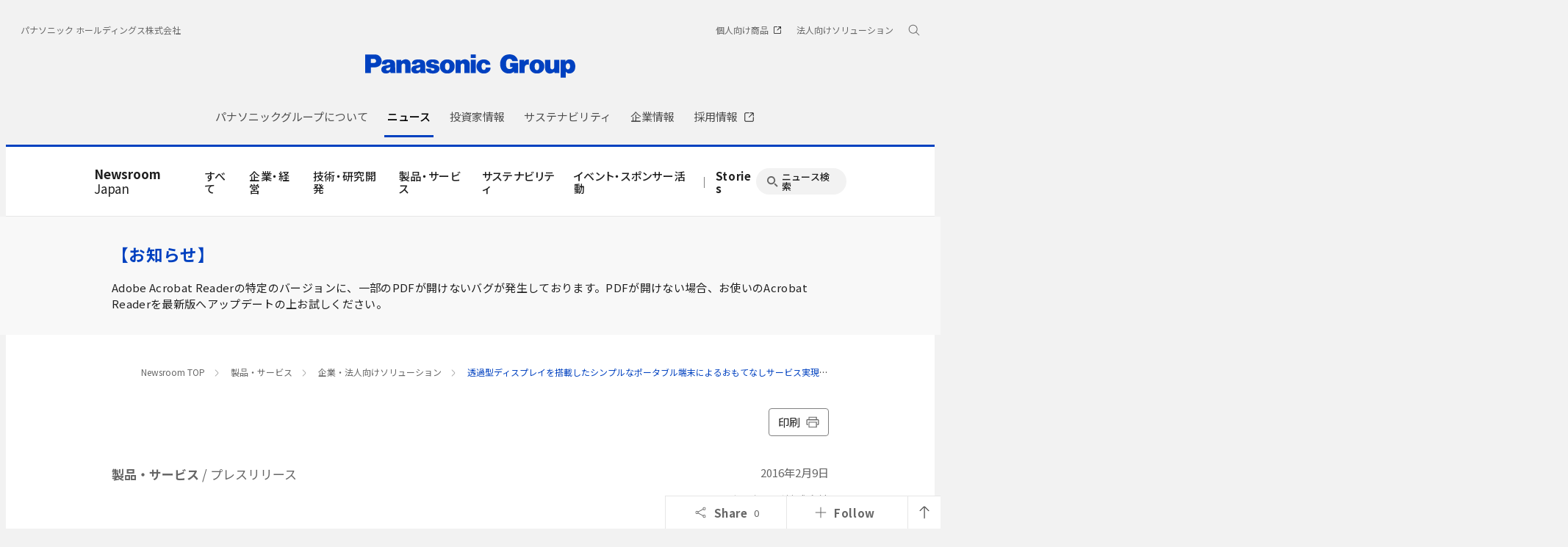

--- FILE ---
content_type: text/html; charset=UTF-8
request_url: https://news.panasonic.com/jp/press/jn160209-2
body_size: 17939
content:
<!DOCTYPE html>
<html lang="ja">
  <!--  [if lt IE 7 ]><html lang="en" class="no-js ie6"><![endif]   -->
  <!--  [if IE 7 ]><html lang="en" class="no-js ie7"><![endif]  -->
  <!--  [if IE 8 ]><html lang="en" class="no-js ie8"><![endif]  -->
  <!--  [if IE 9 ]><html lang="en" class="no-js ie9"><![endif]  -->
  <!-- Build Version: 0.1.86 -->
  <head>
    <meta http-equiv="content-type" content="text/html; charset=UTF-8">
    <meta http-equiv="X-UA-Compatible" content="IE=edge">
    <meta name="viewport" content="width=device-width, initial-scale=1.0">
    <title>透過型ディスプレイを搭載したシンプルなポータブル端末によるおもてなしサービス実現に向けた技術検証に着手 | 企業・法人向けソリューション | 製品・サービス | プレスリリース | Panasonic Newsroom Japan : パナソニック ニュースルーム ジャパン</title>
    <meta name="description" content="日本電信電話株式会社とパナソニック株式会社は、ＮＴＴが開発したデバイス機能仮想化技術と、パナソニックが試作した透過型ディスプレイを搭載したシンプルなポータブル端末を活用し、直感的な操作で情報取得可能な、おもてなしサービスの実現に向けた技術検証に着手いたしました。">
    <meta name="copyright" content="(C) Panasonic Corporation 2015">
    <meta name="google-site-verification" content="Sww5ucsSvVqybr2q1h5v9DBt3NIU668ScVIm02dSmvk">

    <meta name="twitter:card" content="summary">
    <meta name="twitter:site" content="@panasonic">
    <meta property="og:site_name" content="Panasonic Newsroom Japan : パナソニック ニュースルーム ジャパン">
    <meta property="og:url" content="https://news.panasonic.com/jp/press/jn160209-2">
    <meta property="og:type" content="article">
    <meta property="og:title" content="透過型ディスプレイを搭載したシンプルなポータブル端末によるおもてなしサービス実現に向けた技術検証に着手 | 企業・法人向けソリューション | 製品・サービス | プレスリリース">
    <meta property="og:description" content="日本電信電話株式会社とパナソニック株式会社は、ＮＴＴが開発したデバイス機能仮想化技術と、パナソニックが試作した透過型ディスプレイを搭載したシンプルなポータブル端末を活用し、直感的な操作で情報取得可能な、おもてなしサービスの実現に向けた技術検証に着手いたしました。">
    <meta property="og:image" content="https://news.panasonic.com/pnr/common/img/ogp_press.png">

    <link rel="canonical" href="https://news.panasonic.com/jp/press/jn160209-2">

    <link rel="preconnect" href="https://fonts.googleapis.com">
    <link rel="preconnect" href="https://fonts.gstatic.com" crossorigin>
    <link href="https://fonts.googleapis.com/css2?family=Noto+Sans+JP:wght@100;300;400;500;700&display=swap" rel="stylesheet">
    <link href="/etc/designs/panasonic/holdings/css/site.css" rel="stylesheet">
    <link href="/asset/style/main.bundle.css" rel="stylesheet">
    <script type="text/javascript">
      //<![CDATA[
      if (navigator.userAgent.indexOf('iPhone') != -1 || (navigator.userAgent.indexOf('Android') != -1 && navigator.userAgent.indexOf('Mobile') != -1) || navigator.userAgent.indexOf('iPod') != -1) {
      } else {
        document.write('<meta name="viewport" content="width=980" />')
      }
      //]]>
    </script>
    <script type="text/javascript" src="/etc/designs/panasonic/common-clientlibs/js/modernizr.js"></script>
    <script type="text/javascript" src="/etc/designs/panasonic/common-clientlibs/js/jquery.js"></script>
    <script type="text/javascript" src="/etc/designs/panasonic/common-clientlibs/js/jquery-ui.js"></script>
    <script type="text/javascript" src="/etc/designs/panasonic/common-clientlibs/js/jquery.scrollTo.js"></script>
    <script type="text/javascript" src="/etc/designs/panasonic/common-clientlibs/js/jquery-mousewheel.js"></script>
    <script type="text/javascript" src="/etc/designs/panasonic/common-clientlibs/js/jquery.jscrollpane.min.js"></script>
    <script type="text/javascript" src="/etc/designs/panasonic/common-clientlibs/js/intersection-observer.js"></script>
    <script type="text/javascript" src="/etc/designs/panasonic/common-libs.js"></script>
    <script src="/etc/designs/panasonic/holdings/js/holdings-header-footer.js"></script>
    <script type="text/javascript" src="/etc/designs/panasonic/basicpage-libs.lmtd.js"></script>

    <!--[if lte IE 9
      ]><script src="/etc/designs/panasonic/common-clientlibs/js/html5.js" type="text/javascript"></script>
      <link rel="stylesheet" href="/etc/designs/panasonic/common-clientlibs/css/ie.css" />
      <link rel="stylesheet" href="/etc/designs/panasonic/common-clientlibs/css/ie9.css" />
    <![endif]-->
    <!--[if lt IE 9]><![endif]-->
    <!--[if lte IE 8]>
      <script src="/etc/designs/panasonic/common-clientlibs/js/selectivizr.js"></script>
      <link rel="stylesheet" href="/etc/designs/panasonic/common-clientlibs/css/gray.scale.css" />
    <![endif]-->

    <link rel="icon" href="/resources/images/favicon_blue.ico" type="image/x-icon">
    <link rel="shortcut icon" href="/resources/images/favicon_blue.ico" type="image/x-icon">
    <link rel="shortcut icon" href="/resources/images/favicon_blue.ico" type="image/vnd.microsoft.icon">
<link href="/asset/style/print.bundle.css" rel="stylesheet" media="print">
  <script type="application/ld+json">
{
    "@context": "https://schema.org",
    "@type": "Article",
    "headline": "透過型ディスプレイを搭載したシンプルなポータブル端末によるおもてなしサービス実現に向けた技術検証に着手",
    "description": "日本電信電話株式会社とパナソニック株式会社は、ＮＴＴが開発したデバイス機能仮想化技術と、パナソニックが試作した透過型ディスプレイを搭載したシンプルなポータブル端末を活用し、直感的な操作で情報取得可能な、おもてなしサービスの実現に向けた技術検証に着手いたしました。",
    "image": "https://news.panasonic.com/pnr/common/img/ogp_press.png",
    "datePublished": "2016-02-09T00:00:00+09:00",
    "dateModified": "2016-02-09T00:00:00+09:00",
    "author": {
        "@type": "Organization",
        "name": "パナソニック ホールディングス株式会社",
        "url": "https://news.panasonic.com/jp/"
    },
    "publisher": {
        "@type": "Organization",
        "name": "パナソニック ホールディングス株式会社",
        "logo": {
            "@type": "ImageObject",
            "url": "https://news.panasonic.com/etc/designs/panasonic/holdings/images/holdings-plogo-blue.svg"
        }
    }
}
  </script>
<link rel="stylesheet" href="/asset/style/legacy.press.bundle.css" type="text/css">
<script type="text/javascript" src="/asset/script/legacy.press.bundle.js"></script>
</head>
<body data-page-id="JP-02-01" data-socialmedia-id="8814" data-socialmedia-type="share">
<!-- Google Tag Manager --><noscript><iframe src="//www.googletagmanager.com/ns.html?id=GTM-ML4R47" height="0" width="0" style="display:none;visibility:hidden"></iframe></noscript><script>(function(w,d,s,l,i){w[l]=w[l]||[];w[l].push({'gtm.start':new Date().getTime(),event:'gtm.js'});var f=d.getElementsByTagName(s)[0],j=d.createElement(s),dl=l!='dataLayer'?'&l='+l:'';j.async=true;j.src='//www.googletagmanager.com/gtm.js?id='+i+dl;f.parentNode.insertBefore(j,f);})(window,document,'script','dataLayer','GTM-ML4R47');</script><!-- End Google Tag Manager -->

<!-- Google tag (gtag.js) -->
<script async src="https://www.googletagmanager.com/gtag/js?id=AW-10998056922"></script>
<script>
  window.dataLayer = window.dataLayer || [];
  function gtag(){dataLayer.push(arguments);}
  gtag('js', new Date());
  gtag('config', 'AW-10998056922');
</script>

<div id="page">
<div class="root container responsivegrid">
  <div class="cmp-container">
    <header class="experiencefragment aem-GridColumn aem-GridColumn--default--12">
      <div class="cmp-experiencefragment cmp-experiencefragment--header">
        <div class="cmp-container">
          <div class="header">
            <div class="cmp-header">
              <div class="holdings-header">
                <div class="holdings-header__fixarea__wrapper">
                  <div class="holdings-header__fixarea">
                    <div class="holdings-header__main">
                      <div class="holdings-header__main__in">
                        <div class="holdings-header__brand">
                          <div class="brandlogo">
                            <a href="https://holdings.panasonic/jp/"><img src="/resources/images/holdings-plogo-blue.svg" width="183" height="80" alt="Panasonic Group" /><img src="/resources/images/holdings-plogo-blue-horizontal.svg" width="105" height="46" class="style-horizontal" alt="Panasonic Group" /></a>
                          </div>
                        </div>
                        <div class="holdings-header__company"><a href="https://holdings.panasonic/jp/" class="name">パナソニック ホールディングス株式会社</a></div>
                        <nav class="holdings-header__nav pulldown" role="navigation" aria-label="メインメニュー">
                          <button class="holdings-header__nav__tglbtn"><img src="/resources/images/holdings-icn-menu.svg" alt="メニュー" class="open" /><img src="/resources/images/holdings-icn-close.svg" alt="メニュー" class="close" /></button>
                          <div class="holdings-header__nav__panel">
                            <div class="holdings-header__company inpanel"><a href="https://holdings.panasonic/jp/" class="name">パナソニック ホールディングス株式会社</a></div>
             

              <ul class="holdings-header__nav__list">
                <li class="holdings-header__nav__list__item l2">
                  <div class="item-box">
                    <a href="https://holdings.panasonic/jp/corporate/about.html" class="item-link">
                      <span>パナソニックグループについて</span>
                    </a>
                    <button class="item-tglbtn">
                      <img src="/etc/designs/panasonic/holdings/images/holdings-icn-plus-gry.svg" class="open" alt="サブカテゴリ">
                      <img src="/resources/images/icon_close_line.svg" class="close" alt="サブカテゴリ">
                    </button>
                  </div>
                  <div class="childlist">
                    <ul class="holdings-header__nav__list">
                      <li class="holdings-header__nav__list__item l3">
                        <div class="item-box">
                          <a href="https://holdings.panasonic/jp/corporate/about/message.html" class="item-link">
                            <span>グループCEOメッセージ</span>
                          </a>
                        </div>
                      </li>
                      <li class="holdings-header__nav__list__item l3">
                        <div class="item-box">
                          <a href="https://holdings.panasonic/jp/corporate/about/philosophy.html" class="item-link">
                            <span>経営基本方針</span>
                          </a>
                          <button class="item-tglbtn">
                            <img src="/etc/designs/panasonic/holdings/images/holdings-icn-plus-gry.svg" class="open" alt="サブカテゴリ">
                            <img src="/resources/images/icon_close_line.svg" class="close" alt="サブカテゴリ">
                          </button>
                        </div>
                        <div class="childlist">
                          <ul class="holdings-header__nav__list">
                            <li class="holdings-header__nav__list__item l4">
                              <div class="item-box">
                                <a href="https://holdings.panasonic/jp/corporate/about/philosophy/1.html" class="item-link">
                                  <span>1.企業の使命</span>
                                </a>
                              </div>
                            </li>
                            <li class="holdings-header__nav__list__item l4">
                              <div class="item-box">
                                <a href="https://holdings.panasonic/jp/corporate/about/philosophy/2.html" class="item-link">
                                  <span>2.パナソニックグループの使命と今なすべきこと</span>
                                </a>
                              </div>
                            </li>
                            <li class="holdings-header__nav__list__item l4">
                              <div class="item-box">
                                <a href="https://holdings.panasonic/jp/corporate/about/philosophy/3.html" class="item-link">
                                  <span>3.綱領</span>
                                </a>
                              </div>
                            </li>
                            <li class="holdings-header__nav__list__item l4">
                              <div class="item-box">
                                <a href="https://holdings.panasonic/jp/corporate/about/philosophy/4.html" class="item-link">
                                  <span>4.信条・七精神</span>
                                </a>
                              </div>
                            </li>
                            <li class="holdings-header__nav__list__item l4">
                              <div class="item-box">
                                <a href="https://holdings.panasonic/jp/corporate/about/philosophy/5.html" class="item-link">
                                  <span>5.パナソニックグループの「経営基本方針」</span>
                                </a>
                              </div>
                            </li>
                            <li class="holdings-header__nav__list__item l4">
                              <div class="item-box">
                                <a href="https://holdings.panasonic/jp/corporate/about/philosophy/6.html" class="item-link">
                                  <span>6.経営基本方針の実践</span>
                                </a>
                              </div>
                            </li>
                            <li class="holdings-header__nav__list__item l4">
                              <div class="item-box">
                                <a href="https://holdings.panasonic/jp/corporate/about/philosophy/7.html" class="item-link">
                                  <span>7.お客様大事</span>
                                </a>
                              </div>
                            </li>
                            <li class="holdings-header__nav__list__item l4">
                              <div class="item-box">
                                <a href="https://holdings.panasonic/jp/corporate/about/philosophy/8.html" class="item-link">
                                  <span>8.自主責任経営</span>
                                </a>
                              </div>
                            </li>
                            <li class="holdings-header__nav__list__item l4">
                              <div class="item-box">
                                <a href="https://holdings.panasonic/jp/corporate/about/philosophy/9.html" class="item-link">
                                  <span>9.衆知を集めた全員経営</span>
                                </a>
                              </div>
                            </li>
                            <li class="holdings-header__nav__list__item l4">
                              <div class="item-box">
                                <a href="https://holdings.panasonic/jp/corporate/about/philosophy/10.html" class="item-link">
                                  <span>10.人をつくり人を活かす</span>
                                </a>
                              </div>
                            </li>
                          </ul>
                        </div>
                      </li>
                      <li class="holdings-header__nav__list__item l3">
                        <div class="item-box">
                          <a href="https://holdings.panasonic/jp/corporate/about/philosophy/panasonic-leadership-principles.html" class="item-link">
                            <span>Panasonic Leadership Principles</span>
                          </a>
                        </div>
                      </li>
                      <li class="holdings-header__nav__list__item l3">
                        <div class="item-box">
                          <a href="https://holdings.panasonic/jp/corporate/about/code-of-conduct/" class="item-link">
                            <span>コンプライアンス行動基準</span>
                          </a>
                          <button class="item-tglbtn">
                            <img src="/etc/designs/panasonic/holdings/images/holdings-icn-plus-gry.svg" class="open" alt="サブカテゴリ">
                            <img src="/resources/images/icon_close_line.svg" class="close" alt="サブカテゴリ">
                          </button>
                        </div>
                        <div class="childlist">
                          <ul class="holdings-header__nav__list">
                            <li class="holdings-header__nav__list__item l4">
                              <div class="item-box">
                                <a href="https://holdings.panasonic/jp/corporate/about/code-of-conduct/scope.html" class="item-link">
                                  <span>「パナソニックグループ コンプライアンス行動基準」について</span>
                                </a>
                              </div>
                            </li>
                            <li class="holdings-header__nav__list__item l4">
                              <div class="item-box">
                                <a href="https://holdings.panasonic/jp/corporate/about/code-of-conduct/chapter-1.html" class="item-link">
                                  <span>第1章 私たちの基本的責任</span>
                                </a>
                              </div>
                            </li>
                            <li class="holdings-header__nav__list__item l4">
                              <div class="item-box">
                                <a href="https://holdings.panasonic/jp/corporate/about/code-of-conduct/chapter-2.html" class="item-link">
                                  <span>第2章 私たちの職場</span>
                                </a>
                              </div>
                            </li>
                            <li class="holdings-header__nav__list__item l4">
                              <div class="item-box">
                                <a href="https://holdings.panasonic/jp/corporate/about/code-of-conduct/chapter-3.html" class="item-link">
                                  <span>第3章 私たちの経営資源</span>
                                </a>
                              </div>
                            </li>
                            <li class="holdings-header__nav__list__item l4">
                              <div class="item-box">
                                <a href="https://holdings.panasonic/jp/corporate/about/code-of-conduct/chapter-4.html" class="item-link">
                                  <span>第4章 私たちの取引活動</span>
                                </a>
                              </div>
                            </li>
                            <li class="holdings-header__nav__list__item l4">
                              <div class="item-box">
                                <a href="https://holdings.panasonic/jp/corporate/about/code-of-conduct/chapter-5.html" class="item-link">
                                  <span>第5章 私たちの社会的責任</span>
                                </a>
                              </div>
                            </li>
                          </ul>
                        </div>
                      </li>
                      <li class="holdings-header__nav__list__item l3">
                        <div class="item-box">
                          <a href="https://holdings.panasonic/jp/corporate/about/business-segments.html" class="item-link">
                            <span>事業内容</span>
                          </a>
                        </div>
                      </li>
                      <li class="holdings-header__nav__list__item l3">
                        <div class="item-box">
                          <a href="https://holdings.panasonic/jp/corporate/sustainability/human-capital-management.html" class="item-link">
                            <span>人的資本経営</span>
                          </a>
                        </div>
                      </li>
                      <li class="holdings-header__nav__list__item l3">
                        <div class="item-box">
                          <a href="https://holdings.panasonic/jp/corporate/technology.html" class="item-link">
                            <span>テクノロジー</span>
                          </a>
                        </div>
                      </li>
                      <li class="holdings-header__nav__list__item l3">
                        <div class="item-box">
                          <a href="https://holdings.panasonic/jp/corporate/about/dx.html" class="item-link">
                            <span>DXの取り組み</span>
                          </a>
                        </div>
                      </li>
                      <li class="holdings-header__nav__list__item l3">
                        <div class="item-box">
                          <a href="https://holdings.panasonic/jp/corporate/design.html" class="item-link">
                            <span>デザイン</span>
                          </a>
                        </div>
                      </li>
                      <li class="holdings-header__nav__list__item l3">
                        <div class="item-box">
                          <a href="https://holdings.panasonic/jp/corporate/brand.html" class="item-link">
                            <span>ブランド</span>
                          </a>
                        </div>
                      </li>
                      <li class="holdings-header__nav__list__item l3">
                        <div class="item-box">
                          <a href="https://holdings.panasonic/jp/corporate/panasonic-green-impact.html" class="item-link">
                            <span>Panasonic GREEN IMPACT</span>
                          </a>
                        </div>
                      </li>
                      <li class="holdings-header__nav__list__item l3">
                        <div class="item-box">
                          <a href="https://holdings.panasonic/jp/corporate/about/intellectual-property.html" class="item-link">
                            <span>知的財産</span>
                          </a>
                          <button class="item-tglbtn">
                            <img src="/etc/designs/panasonic/holdings/images/holdings-icn-plus-gry.svg" class="open" alt="サブカテゴリ">
                            <img src="/resources/images/icon_close_line.svg" class="close" alt="サブカテゴリ">
                          </button>
                        </div>
                        <div class="childlist">
                          <ul class="holdings-header__nav__list">
                            <li class="holdings-header__nav__list__item l4">
                              <div class="item-box">
                                <a href="https://holdings.panasonic/jp/corporate/about/intellectual-property/ip-innovation-project.html" class="item-link">
                                  <span>「無形資産を巡らす」取組み</span>
                                </a>
                              </div>
                            </li>
                            <li class="holdings-header__nav__list__item l4">
                              <div class="item-box">
                                <a href="https://holdings.panasonic/jp/corporate/about/intellectual-property/brand-protection.html" class="item-link">
                                  <span>ブランド保護の取組み</span>
                                </a>
                              </div>
                            </li>
                            <li class="holdings-header__nav__list__item l4">
                              <div class="item-box">
                                <a href="https://holdings.panasonic/jp/corporate/about/intellectual-property/human-resources.html" class="item-link">
                                  <span>人材・組織体制</span>
                                </a>
                              </div>
                            </li>
                          </ul>
                        </div>
                      </li>
                      <li class="holdings-header__nav__list__item l3">
                        <div class="item-box">
                          <a href="https://holdings.panasonic/jp/corporate/about/procurement.html" class="item-link">
                            <span>調達活動</span>
                          </a>
                          <button class="item-tglbtn">
                            <img src="/etc/designs/panasonic/holdings/images/holdings-icn-plus-gry.svg" class="open" alt="サブカテゴリ">
                            <img src="/resources/images/icon_close_line.svg" class="close" alt="サブカテゴリ">
                          </button>
                        </div>
                        <div class="childlist">
                          <ul class="holdings-header__nav__list">
                            <li class="holdings-header__nav__list__item l4">
                              <div class="item-box">
                                <a href="https://holdings.panasonic/jp/corporate/about/procurement/for-suppliers.html" class="item-link">
                                  <span>購入先様へのお願い</span>
                                </a>
                              </div>
                            </li>
                            <li class="holdings-header__nav__list__item l4">
                              <div class="item-box">
                                <a href="https://holdings.panasonic/jp/corporate/about/procurement/green.html" class="item-link">
                                  <span>グリーン調達について</span>
                                </a>
                              </div>
                            </li>
                            <li class="holdings-header__nav__list__item l4">
                              <div class="item-box">
                                <a href="https://holdings.panasonic/jp/corporate/about/procurement/declaration.html" class="item-link">
                                  <span>クリーン調達宣言</span>
                                </a>
                              </div>
                            </li>
                            <li class="holdings-header__nav__list__item l4">
                              <div class="item-box">
                                <a href="https://holdings.panasonic/jp/corporate/about/procurement/partner.html" class="item-link">
                                  <span>パートナー戦略</span>
                                </a>
                              </div>
                            </li>
                          </ul>
                        </div>
                      </li>
                    </ul>
                  </div>
                </li>
                <li class="holdings-header__nav__list__item l2">
                  <div class="item-box">
                    <a href="https://news.panasonic.com/jp/" class="item-link">
                      <span>ニュース</span>
                    </a>
                  </div>
                </li>
                <li class="holdings-header__nav__list__item l2">
                  <div class="item-box">
                    <a href="https://holdings.panasonic/jp/corporate/investors.html" class="item-link">
                      <span>投資家情報</span>
                    </a>
                    <button class="item-tglbtn">
                      <img src="/etc/designs/panasonic/holdings/images/holdings-icn-plus-gry.svg" class="open" alt="サブカテゴリ">
                      <img src="/resources/images/icon_close_line.svg" class="close" alt="サブカテゴリ">
                    </button>
                  </div>
                  <div class="childlist">
                    <ul class="holdings-header__nav__list">
                      <li class="holdings-header__nav__list__item l3">
                        <div class="item-box">
                          <a href="https://holdings.panasonic/jp/corporate/investors/release.html" class="item-link">
                            <span>決算報告</span>
                          </a>
                        </div>
                      </li>
                      <li class="holdings-header__nav__list__item l3">
                        <div class="item-box">
                          <a href="https://holdings.panasonic/jp/corporate/investors/presentations.html" class="item-link">
                            <span>説明会</span>
                          </a>
                        </div>
                      </li>
                      <li class="holdings-header__nav__list__item l3">
                        <div class="item-box">
                          <a href="https://holdings.panasonic/jp/corporate/investors/relevant.html" class="item-link">
                            <span>IR関連リリース</span>
                          </a>
                        </div>
                      </li>
                      <li class="holdings-header__nav__list__item l3">
                        <div class="item-box">
                          <a href="https://holdings.panasonic/jp/corporate/investors/library.html" class="item-link">
                            <span>IR資料室</span>
                          </a>
                          <button class="item-tglbtn">
                            <img src="/etc/designs/panasonic/holdings/images/holdings-icn-plus-gry.svg" class="open" alt="サブカテゴリ">
                            <img src="/resources/images/icon_close_line.svg" class="close" alt="サブカテゴリ">
                          </button>
                        </div>
                        <div class="childlist">
                          <ul class="holdings-header__nav__list">
                            <li class="holdings-header__nav__list__item l4">
                              <div class="item-box">
                                <a href="https://holdings.panasonic/jp/corporate/investors/library.html#panasonic_summary" class="item-link">
                                  <span>一目でわかるパナソニックグループ</span>
                                </a>
                              </div>
                            </li>
                            <li class="holdings-header__nav__list__item l4">
                              <div class="item-box">
                                <a href="https://holdings.panasonic/jp/corporate/investors/library/annual-report.html" class="item-link">
                                  <span>統合報告書</span>
                                </a>
                              </div>
                            </li>
                            <li class="holdings-header__nav__list__item l4">
                              <div class="item-box">
                                <a href="https://holdings.panasonic/jp/corporate/investors/library/securities-report.html" class="item-link">
                                  <span>有価証券報告書</span>
                                </a>
                              </div>
                            </li>
                            <li class="holdings-header__nav__list__item l4">
                              <div class="item-box">
                                <a href="https://holdings.panasonic/jp/corporate/investors/library.html#governance" class="item-link">
                                  <span>コーポレートガバナンス</span>
                                </a>
                              </div>
                            </li>
                            <li class="holdings-header__nav__list__item l4">
                              <div class="item-box">
                                <a href="https://holdings.panasonic/jp/corporate/investors/library/reports.html" class="item-link">
                                  <span>中間・期末報告</span>
                                </a>
                              </div>
                            </li>
                          </ul>
                        </div>
                      </li>
                      <li class="holdings-header__nav__list__item l3">
                        <div class="item-box">
                          <a href="https://holdings.panasonic/jp/corporate/investors/calendar.html" class="item-link">
                            <span>IRカレンダー</span>
                          </a>
                        </div>
                      </li>
                      <li class="holdings-header__nav__list__item l3">
                        <div class="item-box">
                          <a href="https://holdings.panasonic/jp/corporate/investors/shareholders-meeting.html" class="item-link">
                            <span>株主総会</span>
                          </a>
                        </div>
                      </li>
                      <li class="holdings-header__nav__list__item l3">
                        <div class="item-box">
                          <a href="https://holdings.panasonic/jp/corporate/investors/stock.html" class="item-link">
                            <span>株式・債券情報</span>
                          </a>
                          <button class="item-tglbtn">
                            <img src="/etc/designs/panasonic/holdings/images/holdings-icn-plus-gry.svg" class="open" alt="サブカテゴリ">
                            <img src="/resources/images/icon_close_line.svg" class="close" alt="サブカテゴリ">
                          </button>
                        </div>
                        <div class="childlist">
                          <ul class="holdings-header__nav__list">
                            <li class="holdings-header__nav__list__item l4">
                              <div class="item-box">
                                <a href="https://holdings.panasonic/jp/corporate/investors/stock/ratings.html" class="item-link">
                                  <span>格付・社債情報</span>
                                </a>
                              </div>
                            </li>
                            <li class="holdings-header__nav__list__item l4">
                              <div class="item-box">
                                <a href="https://holdings.panasonic/jp/corporate/investors/stock/dividends.html" class="item-link">
                                  <span>配当金</span>
                                </a>
                              </div>
                            </li>
                            <li class="holdings-header__nav__list__item l4">
                              <div class="item-box">
                                <a href="https://holdings.panasonic/jp/corporate/investors/stock/information.html" class="item-link">
                                  <span>株式事務のご案内</span>
                                </a>
                              </div>
                            </li>
                            <li class="holdings-header__nav__list__item l4">
                              <div class="item-box">
                                <a href="https://holdings.panasonic/jp/corporate/investors/stock/public-notice.html" class="item-link">
                                  <span>電子公告</span>
                                </a>
                              </div>
                            </li>
                          </ul>
                        </div>
                      </li>
                      <li class="holdings-header__nav__list__item l3">
                        <div class="item-box">
                          <a href="https://holdings.panasonic/jp/corporate/investors/inquiry.html" class="item-link">
                            <span>FAQ・お問い合わせ</span>
                          </a>
                        </div>
                      </li>
                    </ul>
                  </div>
                </li>
                <li class="holdings-header__nav__list__item l2">
                  <div class="item-box">
                    <a href="https://holdings.panasonic/jp/corporate/sustainability.html" class="item-link">
                      <span>サステナビリティ</span>
                    </a>
                    <button class="item-tglbtn">
                      <img src="/etc/designs/panasonic/holdings/images/holdings-icn-plus-gry.svg" class="open" alt="サブカテゴリ">
                      <img src="/resources/images/icon_close_line.svg" class="close" alt="サブカテゴリ">
                    </button>
                  </div>
                  <div class="childlist">
                    <ul class="holdings-header__nav__list">
                      <li class="holdings-header__nav__list__item l3">
                        <div class="item-box">
                          <a href="https://holdings.panasonic/jp/corporate/sustainability/management.html" class="item-link">
                            <span>サステナビリティ経営</span>
                          </a>
                          <button class="item-tglbtn">
                            <img src="/etc/designs/panasonic/holdings/images/holdings-icn-plus-gry.svg" class="open" alt="サブカテゴリ">
                            <img src="/resources/images/icon_close_line.svg" class="close" alt="サブカテゴリ">
                          </button>
                        </div>
                        <div class="childlist">
                          <ul class="holdings-header__nav__list">
                            <li class="holdings-header__nav__list__item l4">
                              <div class="item-box">
                                <a href="https://holdings.panasonic/jp/corporate/sustainability/management/message.html" class="item-link">
                                  <span>グループCEOメッセージ</span>
                                </a>
                              </div>
                            </li>
                            <li class="holdings-header__nav__list__item l4">
                              <div class="item-box">
                                <a href="https://holdings.panasonic/jp/corporate/sustainability/management/governance.html" class="item-link">
                                  <span>基本方針＆推進体制</span>
                                </a>
                              </div>
                            </li>
                            <li class="holdings-header__nav__list__item l4">
                              <div class="item-box">
                                <a href="https://holdings.panasonic/jp/corporate/sustainability/management/materiality.html" class="item-link">
                                  <span>価値創造プロセスとマテリアリティ</span>
                                </a>
                              </div>
                            </li>
                            <li class="holdings-header__nav__list__item l4">
                              <div class="item-box">
                                <a href="https://holdings.panasonic/jp/corporate/sustainability/management/stakeholders.html" class="item-link">
                                  <span>ステークホルダーエンゲージメント</span>
                                </a>
                              </div>
                            </li>
                            <li class="holdings-header__nav__list__item l4">
                              <div class="item-box">
                                <a href="https://holdings.panasonic/jp/corporate/sustainability/management/recognition.html" class="item-link">
                                  <span>社外からの評価</span>
                                </a>
                              </div>
                            </li>
                          </ul>
                        </div>
                      </li>

                      <li class="holdings-header__nav__list__item l3">
                        <div class="item-box">
                          <a href="https://holdings.panasonic/jp/corporate/sustainability/environment.html" class="item-link">
                            <span>環境</span>
                          </a>
                          <button class="item-tglbtn">
                            <img src="/etc/designs/panasonic/holdings/images/holdings-icn-plus-gry.svg" class="open" alt="サブカテゴリ">
                            <img src="/resources/images/icon_close_line.svg" class="close" alt="サブカテゴリ">
                          </button>
                        </div>
                        <div class="childlist">
                          <ul class="holdings-header__nav__list">
                            <li class="holdings-header__nav__list__item l4">
                              <div class="item-box">
                                <a href="https://holdings.panasonic/jp/corporate/sustainability/environment/policy.html" class="item-link">
                                  <span>方針</span>
                                </a>
                              </div>
                            </li>
                            <li class="holdings-header__nav__list__item l4">
                              <div class="item-box">
                                <a href="https://holdings.panasonic/jp/corporate/sustainability/environment/vision.html" class="item-link">
                                  <span>中長期環境ビジョン</span>
                                </a>
                              </div>
                            </li>
                            <li class="holdings-header__nav__list__item l4">
                              <div class="item-box">
                                <a href="https://holdings.panasonic/jp/corporate/sustainability/environment/governance.html" class="item-link">
                                  <span>環境ガバナンス</span>
                                </a>
                              </div>
                            </li>
                            <li class="holdings-header__nav__list__item l4">
                              <div class="item-box">
                                <a href="https://holdings.panasonic/jp/corporate/sustainability/environment/governance/ems.html" class="item-link">
                                  <span>環境マネジメントシステム</span>
                                </a>
                              </div>
                            </li>
                            <li class="holdings-header__nav__list__item l4">
                              <div class="item-box">
                                <a href="https://holdings.panasonic/jp/corporate/sustainability/environment/governance/it.html" class="item-link">
                                  <span>環境情報システム</span>
                                </a>
                              </div>
                            </li>
                            <li class="holdings-header__nav__list__item l4">
                              <div class="item-box">
                                <a href="https://holdings.panasonic/jp/corporate/sustainability/environment/green-products.html" class="item-link">
                                  <span>環境配慮商品・工場</span>
                                </a>
                              </div>
                            </li>
                            <li class="holdings-header__nav__list__item l4">
                              <div class="item-box">
                                <a href="https://holdings.panasonic/jp/corporate/sustainability/environment/supply-chain.html" class="item-link">
                                  <span>サプライチェーン連携</span>
                                </a>
                              </div>
                            </li>
                            <li class="holdings-header__nav__list__item l4">
                              <div class="item-box">
                                <a href="https://holdings.panasonic/jp/corporate/sustainability/environment/governance/data.html" class="item-link">
                                  <span>環境負荷の全体像と環境会計</span>
                                </a>
                              </div>
                            </li>
                            <li class="holdings-header__nav__list__item l4">
                              <div class="item-box">
                                <a href="https://holdings.panasonic/jp/corporate/sustainability/environment/tcfd.html" class="item-link">
                                  <span>TCFDへの対応</span>
                                </a>
                              </div>
                            </li>
                            <li class="holdings-header__nav__list__item l4">
                              <div class="item-box">
                                <a href="https://holdings.panasonic/jp/corporate/sustainability/environment/tcfd/resilience.html" class="item-link">
                                  <span>シナリオ分析による戦略のレジリエンス</span>
                                </a>
                              </div>
                            </li>
                            <li class="holdings-header__nav__list__item l4">
                              <div class="item-box">
                                <a href="https://holdings.panasonic/jp/corporate/sustainability/environment/tnfd.html" class="item-link">
                                  <span>TNFDへの対応</span>
                                </a>
                              </div>
                            </li>
                            <li class="holdings-header__nav__list__item l4">
                              <div class="item-box">
                                <a href="https://holdings.panasonic/jp/corporate/sustainability/environment/governance/minimization.html" class="item-link">
                                  <span>気候変動</span>
                                </a>
                              </div>
                            </li>
                            <li class="holdings-header__nav__list__item l4">
                              <div class="item-box">
                                <a href="https://holdings.panasonic/jp/corporate/sustainability/environment/resources.html" class="item-link">
                                  <span>資源</span>
                                </a>
                              </div>
                            </li>
                            <li class="holdings-header__nav__list__item l4">
                              <div class="item-box">
                                <a href="https://holdings.panasonic/jp/corporate/sustainability/environment/biodiversity.html" class="item-link">
                                  <span>生物多様性保全</span>
                                </a>
                              </div>
                            </li>
                            <li class="holdings-header__nav__list__item l4">
                              <div class="item-box">
                                <a href="https://holdings.panasonic/jp/corporate/sustainability/environment/water.html" class="item-link">
                                  <span>水資源保全</span>
                                </a>
                              </div>
                            </li>
                            <li class="holdings-header__nav__list__item l4">
                              <div class="item-box">
                                <a href="https://holdings.panasonic/jp/corporate/sustainability/environment/governance/risk.html" class="item-link">
                                  <span>汚染</span>
                                </a>
                              </div>
                            </li>
                            <li class="holdings-header__nav__list__item l4">
                              <div class="item-box">
                                <a href="https://holdings.panasonic/jp/corporate/sustainability/environment/global-activities.html" class="item-link">
                                  <span>その他の取り組み</span>
                                </a>
                              </div>
                            </li>
                            <li class="holdings-header__nav__list__item l4">
                              <div class="item-box">
                                <a href="https://holdings.panasonic/jp/corporate/sustainability/environment/environmental_data.html" class="item-link">
                                  <span>環境データ</span>
                                </a>
                              </div>
                            </li>
                          </ul>
                        </div>
                      </li>




                      <li class="holdings-header__nav__list__item l3">
                        <div class="item-box">
                          <a href="https://holdings.panasonic/jp/corporate/sustainability/environment.html" class="item-link">
                            <span>社会</span>
                          </a>
                          <button class="item-tglbtn">
                            <img src="/etc/designs/panasonic/holdings/images/holdings-icn-plus-gry.svg" class="open" alt="サブカテゴリ">
                            <img src="/resources/images/icon_close_line.svg" class="close" alt="サブカテゴリ">
                          </button>
                        </div>
                        <div class="childlist">
                          <ul class="holdings-header__nav__list">
                            <li class="holdings-header__nav__list__item l4">
                              <div class="item-box">
                                <a href="https://holdings.panasonic/jp/corporate/sustainability/social/human-rights.html" class="item-link">
                                  <span>人権の尊重</span>
                                </a>
                              </div>
                            </li>
                            <li class="holdings-header__nav__list__item l4">
                              <div class="item-box">
                                <a href="https://holdings.panasonic/jp/corporate/sustainability/social/employees.html" class="item-link">
                                  <span>多様な人材・組織のポテンシャルの最大発揮</span>
                                </a>
                              </div>
                            </li>
                            <li class="holdings-header__nav__list__item l4">
                              <div class="item-box">
                                <a href="https://holdings.panasonic/jp/corporate/sustainability/social/supply-chain.html" class="item-link">
                                  <span>責任ある調達活動</span>
                                </a>
                              </div>
                            </li>
                            <li class="holdings-header__nav__list__item l4">
                              <div class="item-box">
                                <a href="https://holdings.panasonic/jp/corporate/sustainability/social/safety.html" class="item-link">
                                  <span>品質向上と製品安全の確保</span>
                                </a>
                              </div>
                            </li>
                            <li class="holdings-header__nav__list__item l4">
                              <div class="item-box">
                                <a href="https://holdings.panasonic/jp/corporate/sustainability/social/ai_ethics.html" class="item-link">
                                  <span>AI倫理</span>
                                </a>
                              </div>
                            </li>
                            <li class="holdings-header__nav__list__item l4">
                              <div class="item-box">
                                <a href="https://holdings.panasonic/jp/corporate/sustainability/social/customers.html" class="item-link">
                                  <span>カスタマーリレーション</span>
                                </a>
                              </div>
                            </li>
                            <li class="holdings-header__nav__list__item l4">
                              <div class="item-box">
                                <a href="https://holdings.panasonic/jp/corporate/sustainability/social/intellectual.html" class="item-link">
                                  <span>知的財産</span>
                                </a>
                              </div>
                            </li>
                            <li class="holdings-header__nav__list__item l4">
                              <div class="item-box">
                                <a href="https://holdings.panasonic/jp/corporate/sustainability/social/community.html" class="item-link">
                                  <span>地域社会</span>
                                </a>
                              </div>
                            </li>
                            <li class="holdings-header__nav__list__item l4">
                              <div class="item-box">
                                <a href="https://holdings.panasonic/jp/corporate/sustainability/social/data.html" class="item-link">
                                  <span>社会データ</span>
                                </a>
                              </div>
                            </li>
                          </ul>
                        </div>
                      </li>

                      <li class="holdings-header__nav__list__item l3">
                        <div class="item-box">
                          <a href="https://holdings.panasonic/jp/corporate/sustainability/environment.html" class="item-link">
                            <span>ガバナンス</span>
                          </a>
                          <button class="item-tglbtn">
                            <img src="/etc/designs/panasonic/holdings/images/holdings-icn-plus-gry.svg" class="open" alt="サブカテゴリ">
                            <img src="/resources/images/icon_close_line.svg" class="close" alt="サブカテゴリ">
                          </button>
                        </div>
                        <div class="childlist">
                          <ul class="holdings-header__nav__list">
                            <li class="holdings-header__nav__list__item l4">
                              <div class="item-box">
                                <a href="https://holdings.panasonic/jp/corporate/phd/corporate-governance.html" class="item-link">
                                  <span>コーポレートガバナンス</span>
                                </a>
                              </div>
                            </li>
                            <li class="holdings-header__nav__list__item l4">
                              <div class="item-box">
                                <a href="https://holdings.panasonic/jp/corporate/sustainability/governance/risk-management.html" class="item-link">
                                  <span>リスクマネジメント</span>
                                </a>
                              </div>
                            </li>
                            <li class="holdings-header__nav__list__item l4">
                              <div class="item-box">
                                <a href="https://holdings.panasonic/jp/corporate/sustainability/governance/compliance.html" class="item-link">
                                  <span>コンプライアンス</span>
                                </a>
                              </div>
                            </li>
                            <li class="holdings-header__nav__list__item l4">
                              <div class="item-box">
                                <a href="https://holdings.panasonic/jp/corporate/sustainability/governance/cyber-datasecurity.html" class="item-link">
                                  <span>サイバーセキュリティ・データ保護</span>
                                </a>
                              </div>
                            </li>
                          </ul>
                        </div>
                      </li>
                      <li class="holdings-header__nav__list__item l3">
                        <div class="item-box">
                          <a href="https://holdings.panasonic/jp/corporate/sustainability/citizenship.html" class="item-link">
                            <span>企業市民活動</span>
                          </a>
                        </div>
                      </li>
                      <li class="holdings-header__nav__list__item l3">
                        <div class="item-box">
                          <a href="https://holdings.panasonic/jp/corporate/sustainability/data-book.html" class="item-link">
                            <span>サステナビリティ データブック</span>
                          </a>
                          <button class="item-tglbtn">
                            <img src="/etc/designs/panasonic/holdings/images/holdings-icn-plus-gry.svg" class="open" alt="サブカテゴリ">
                            <img src="/resources/images/icon_close_line.svg" class="close" alt="サブカテゴリ">
                          </button>
                        </div>
                        <div class="childlist">
                          <ul class="holdings-header__nav__list">
                            <li class="holdings-header__nav__list__item l4">
                              <div class="item-box">
                                <a href="https://holdings.panasonic/jp/corporate/sustainability/data-book/back-number.html" class="item-link">
                                  <span>バックナンバー</span>
                                </a>
                              </div>
                            </li>
                            <li class="holdings-header__nav__list__item l4">
                              <div class="item-box">
                                <a href="https://holdings.panasonic/jp/corporate/sustainability/data-book/gri-guideline.html" class="item-link">
                                  <span>ガイドライン対照表</span>
                                </a>
                              </div>
                            </li>
                          </ul>
                        </div>
                      </li>
                    </ul>
                  </div>
                </li>
                <li class="holdings-header__nav__list__item l2">
                  <div class="item-box">
                    <a href="https://holdings.panasonic/jp/corporate/phd.html" class="item-link">
                      <span>企業情報</span>
                    </a>
                    <button class="item-tglbtn">
                      <img src="/etc/designs/panasonic/holdings/images/holdings-icn-plus-gry.svg" class="open" alt="サブカテゴリ">
                      <img src="/resources/images/icon_close_line.svg" class="close" alt="サブカテゴリ">
                    </button>
                  </div>
                  <div class="childlist">
                    <ul class="holdings-header__nav__list">
                      <li class="holdings-header__nav__list__item l3">
                        <div class="item-box">
                          <a href="https://holdings.panasonic/jp/corporate/phd/profile.html" class="item-link">
                            <span>会社概要</span>
                          </a>
                        </div>
                      </li>
                      <li class="holdings-header__nav__list__item l3">
                        <div class="item-box">
                          <a href="https://holdings.panasonic/jp/corporate/phd/executives.html" class="item-link">
                            <span>役員一覧</span>
                          </a>
                        </div>
                      </li>
                      <li class="holdings-header__nav__list__item l3">
                        <div class="item-box">
                          <a href="https://holdings.panasonic/jp/corporate/phd/corporate-governance.html" class="item-link">
                            <span>コーポレート・ガバナンス</span>
                          </a>
                          <button class="item-tglbtn">
                            <img src="/etc/designs/panasonic/holdings/images/holdings-icn-plus-gry.svg" class="open" alt="サブカテゴリ">
                            <img src="/resources/images/icon_close_line.svg" class="close" alt="サブカテゴリ">
                          </button>
                        </div>
                        <div class="childlist">
                          <ul class="holdings-header__nav__list">
                            <li class="holdings-header__nav__list__item l4">
                              <div class="item-box">
                                <a href="https://holdings.panasonic/jp/corporate/phd/corporate-governance/basic-policy.html" class="item-link">
                                  <span>基本的な考え方</span>
                                </a>
                              </div>
                            </li>
                            <li class="holdings-header__nav__list__item l4">
                              <div class="item-box">
                                <a href="https://holdings.panasonic/jp/corporate/phd/corporate-governance/structure-overview.html" class="item-link">
                                  <span>コーポレート・ガバナンス体制</span>
                                </a>
                              </div>
                            </li>
                            <li class="holdings-header__nav__list__item l4">
                              <div class="item-box">
                                <a href="https://holdings.panasonic/jp/corporate/phd/corporate-governance/board-of-directors.html" class="item-link">
                                  <span>取締役会の活動状況</span>
                                </a>
                              </div>
                            </li>
                            <li class="holdings-header__nav__list__item l4">
                              <div class="item-box">
                                <a href="https://holdings.panasonic/jp/corporate/phd/corporate-governance/audit-and-supervisory-board.html" class="item-link">
                                  <span>監査役会の活動状況</span>
                                </a>
                              </div>
                            </li>
                            <li class="holdings-header__nav__list__item l4">
                              <div class="item-box">
                                <a href="https://holdings.panasonic/jp/corporate/phd/corporate-governance/nomination.html" class="item-link">
                                  <span>役員の指名</span>
                                </a>
                              </div>
                            </li>
                            <li class="holdings-header__nav__list__item l4">
                              <div class="item-box">
                                <a href="https://holdings.panasonic/jp/corporate/phd/corporate-governance/compensation.html" class="item-link">
                                  <span>役員報酬</span>
                                </a>
                              </div>
                            </li>
                            <li class="holdings-header__nav__list__item l4">
                              <div class="item-box">
                                <a href="https://holdings.panasonic/jp/corporate/phd/corporate-governance/dialogue.html" class="item-link">
                                  <span>資本市場との対話状況</span>
                                </a>
                              </div>
                            </li>
                            <li class="holdings-header__nav__list__item l4">
                              <div class="item-box">
                                <a href="https://holdings.panasonic/jp/corporate/phd/corporate-governance/internal-control.html" class="item-link">
                                  <span>内部統制</span>
                                </a>
                              </div>
                            </li>
                            <li class="holdings-header__nav__list__item l4">
                              <div class="item-box">
                                <a href="https://holdings.panasonic/jp/corporate/phd/corporate-governance/message.html" class="item-link">
                                  <span>社外役員メッセージ</span>
                                </a>
                              </div>
                            </li>
                          </ul>
                        </div>
                      </li>
                      <li class="holdings-header__nav__list__item l3">
                        <div class="item-box">
                          <a href="https://holdings.panasonic/jp/corporate/phd/health.html" class="item-link">
                            <span>健康経営</span>
                          </a>
                        </div>
                      </li>
                      <li class="holdings-header__nav__list__item l3">
                        <div class="item-box">
                          <a href="https://holdings.panasonic/jp/corporate/phd/group-companies.html" class="item-link">
                            <span>グループ会社</span>
                          </a>
                        </div>
                      </li>
                      <li class="holdings-header__nav__list__item l3">
                        <div class="item-box">
                          <a href="https://holdings.panasonic/jp/corporate/about/history.html" class="item-link">
                            <span>歴史</span>
                          </a>
                        </div>
                      </li>
                    </ul>
                  </div>
                </li>
                <li class="holdings-header__nav__list__item l2">
                  <div class="item-box">
                    <a href="https://recruit.jpn.panasonic.com/" class="item-link" target="_blank" rel="noopener">
                      <span>採用情報</span>
                      <span class="icn"><img src="/resources/images/holdings-icn-newtab.svg" alt="新しいタブで開く"></span>
                    </a>
                  </div>
                </li>
              </ul>
              <div class="holdings-header__rel">
                <ul class="holdings-header__rel__list">
                  <li class="holdings-header__rel__list__item">
                    <a href="https://panasonic.jp/" class="item-link" target="_blank" rel="noopener">
                      <span>個人向け商品</span>
                      <span class="icn"><img src="/resources/images/holdings-icn-newtab.svg" alt="新しいタブで開く"></span>
                    </a>
                  </li>
                  <li class="holdings-header__rel__list__item">
                    <a href="https://holdings.panasonic/jp/business.html" class="item-link">
                      <span>法人向けソリューション</span>
                    </a>
                  </li>
                </ul>
              </div>
            </div>
          </nav>
          <nav class="holdings-header__nav horizontal" role="navigation" aria-label="メインメニュー">
            <ul class="holdings-header__nav__list">
              <li class="holdings-header__nav__list__item l2">
                <div class="item-box">
                  <a href="https://holdings.panasonic/jp/corporate/about.html" class="item-link">
                    <span>パナソニックグループについて</span>
                  </a>
                </div>
              </li>
              <li class="holdings-header__nav__list__item l2">
                <div class="item-box">
                  <a href="https://news.panasonic.com/jp/" class="item-link" aria-current="page">
                    <span>ニュース</span>
                  </a>
                </div>
              </li>
              <li class="holdings-header__nav__list__item l2">
                <div class="item-box">
                  <a href="https://holdings.panasonic/jp/corporate/investors.html" class="item-link">
                    <span>投資家情報</span>
                  </a>
                </div>
              </li>
              <li class="holdings-header__nav__list__item l2">
                <div class="item-box">
                  <a href="https://holdings.panasonic/jp/corporate/sustainability.html" class="item-link">
                    <span>サステナビリティ</span>
                  </a>
                </div>
              </li>
              <li class="holdings-header__nav__list__item l2">
                <div class="item-box">
                  <a href="https://holdings.panasonic/jp/corporate/phd.html" class="item-link">
                    <span>企業情報</span>
                  </a>
                </div>
              </li>
              <li class="holdings-header__nav__list__item l2">
                <div class="item-box">
                  <a href="https://holdings.panasonic/jp/corporate/careers.html" class="item-link" target="_blank" rel="noopener">
                    <span>採用情報</span>
                    <span class="icn"><img src="/resources/images/holdings-icn-newtab.svg" alt="新しいタブで開く"></span>
                  </a>
                </div>
              </li>
            </ul>
          </nav>
          <nav class="holdings-header__relnav" role="navigation" aria-label="関連メニュー">
            <ul class="holdings-header__rel__list">
              <li class="holdings-header__rel__list__item">
                <a href="https://panasonic.jp/" class="item-link" target="_blank" rel="noopener">
                  <span>個人向け商品</span>
                  <span class="icn"><img src="/resources/images/holdings-icn-newtab.svg" alt="新しいタブで開く"></span>
                </a>
              </li>
              <li class="holdings-header__rel__list__item">
                <a href="https://holdings.panasonic/jp/business.html" class="item-link">
                  <span>法人向けソリューション</span>
                </a>
              </li>
              <!-- <li class="holdings-header__rel__list__item">
                <a href="https://news.panasonic.com/jp/" class="item-link">
                  <span>ニュース</span>
                </a>
              </li> -->
            </ul>
          </nav>
          <div class="holdings-header__search">
            <button class="holdings-header__search__tglbtn">
              <img src="/etc/designs/panasonic/holdings/images/holdings-icn-search.svg" alt="検索" class="open">
              <img src="/etc/designs/panasonic/holdings/images/holdings-icn-close-gry.svg" alt="検索" class="close">
            </button>
            <div class="holdings-header__search__panel">
              <form class="holdings-header__search__form" role="search" action="https://holdings.panasonic/jp/search.html" method="get">
                <div class="holdings-header__search__in">
                  <div class="holdings-header__search__txbox">
                    <input type="text" name="q" autocomplete="on" placeholder="サイト内検索" class="holdings-header__search__inputtx" title="キーワード">
                    <input type="hidden" name="searchIn" value="">
                    <input type="hidden" name="_charset_" value="utf-8">
                  </div>
                  <button class="holdings-header__search__button" type="submit">
                    <img src="/etc/designs/panasonic/holdings/images/holdings-icn-search.svg" alt="検索">
                  </button>
                </div>
              </form>

            </div>
          </div>
        </div>
      </div>
    </header>
  </div>
</div>
  <div class="l-page">
<nav class="l-globalnav" aria-labelledby="globalnav__title">
  <div class="l-globalnav__inner">
    <p id="globalnav__title" class="l-globalnav__title"><a href="/jp/"><b>Newsroom</b>Japan</a></p>
    <button class="l-globalnav__menu u-sp" aria-controls="l-globalnav__panel" aria-expanded="false">Menu</button>
    <div class="l-globalnav__panel" id="l-globalnav__panel" aria-hidden="true">
      <ul class="l-globalnav__list">
        <li class="l-globalnav__item"><a href="/jp/articles/search/category/all/recent" class="l-globalnav__link">すべて</a></li>
        <li class="l-globalnav__item"><a href="/jp/articles/search/category/company/recent" data-category-label="企業・経営" class="l-globalnav__link">企業・経営</a></li>
        <li class="l-globalnav__item"><a href="/jp/articles/search/category/tech-rd/recent" data-category-label="技術・研究開発" class="l-globalnav__link">技術・研究開発</a></li>
        <li class="l-globalnav__item"><a href="/jp/articles/search/category/products-solutions/recent" data-category-label="製品・サービス" class="l-globalnav__link">製品・サービス</a></li>
        <li class="l-globalnav__item"><a href="/jp/articles/search/category/sustainability/recent" data-category-label="サステナビリティ" class="l-globalnav__link">サステナビリティ</a></li>
        <li class="l-globalnav__item"><a href="/jp/articles/search/category/event-sponsorship/recent" data-category-label="イベント・スポンサー活動" class="l-globalnav__link">イベント・スポンサー活動</a></li>
        <li class="l-globalnav__item -stories"><a href="/jp/stories/" class="l-globalnav__link">Stories</a></li>
      </ul>
      <p class="l-globalnav__search u-pc"><button class="l-globalnav__news" aria-controls="p-search" aria-expanded="false">
          <span class="-search"><svg width="20" height="20" viewBox="0 0 20 20" fill="none" xmlns="http://www.w3.org/2000/svg">
              <path fill-rule="evenodd" clip-rule="evenodd" d="M11.2316 11.2316C12.6961 9.76714 12.6961 7.39277 11.2316 5.9283C9.76714 4.46383 7.39277 4.46383 5.9283 5.9283C4.46383 7.39277 4.46383 9.76714 5.9283 11.2316C7.39277 12.6961 9.76714 12.6961 11.2316 11.2316ZM12.5574 12.5574C14.7541 10.3607 14.7541 6.79917 12.5574 4.60248C10.3607 2.40578 6.79917 2.40578 4.60248 4.60248C2.40578 6.79917 2.40578 10.3607 4.60248 12.5574C6.79917 14.7541 10.3607 14.7541 12.5574 12.5574Z" fill="#666666" />
              <path fill-rule="evenodd" clip-rule="evenodd" d="M16.3139 17.6397L12.5574 13.8832L13.8832 12.5574L17.6397 16.3139L16.3139 17.6397Z" fill="#666666" />
            </svg>ニュース検索</a></span>
            <span class="-close"><svg width="20" height="20" viewBox="0 0 20 20" fill="none" xmlns="http://www.w3.org/2000/svg">
                <path fill-rule="evenodd" clip-rule="evenodd" d="M16.8025 4.19192L15.8081 3.19756L10.0001 9.00562L4.192 3.19756L3.19763 4.19192L9.0057 9.99999L3.19765 15.808L4.19202 16.8024L10.0001 10.9944L15.8081 16.8024L16.8025 15.808L10.9944 9.99999L16.8025 4.19192Z" fill="black" />
              </svg>閉じる</span></button>
      </p>
      <div class="p-search -globalnav" id="p-search" aria-hidden="true">
        <form action="/jp/search/" class="p-search__form">
          <div class="p-search__inner">
            <input type="text" class="p-search__text" name="q" placeholder="Newsroomの記事から検索" title="検索キーワード">
            <button class="p-search__button"><img src="/asset/image/icon_search_white_01.svg" alt="検索"></button>
          </div>
        </form>
      </div>
    </div>
  </div>
</nav>

    <main role="main">
      <div class="l-container">
        <div id="nw-contents">

          <div class="p-news">
            <div class="p-news__inner">
              <h2 class="p-news__title">【お知らせ】</h2>
              <p class="p-news__text">
                Adobe Acrobat Readerの特定のバージョンに、一部のPDFが開けないバグが発生しております。PDFが開けない場合、お使いのAcrobat Readerを最新版へアップデートの上お試しください。
              </p>
            </div>
          </div>
          <nav class="l-breadcrumb u-pc" aria-label="現在位置">
            <ul class="l-breadcrumb__list">
              <li class="l-breadcrumb__item"><a href="/jp/" class="l-breadcrumb__link">Newsroom TOP</a></li>
              <li class="l-breadcrumb__item"><a href="/jp/articles/search/category/products-solutions/recent" class="l-breadcrumb__link">製品・サービス</a></li>
              <li class="l-breadcrumb__item"><a href="/jp/articles/search/category/products-solutions/recent?category=btob" class="l-breadcrumb__link">企業・法人向けソリューション</a></li>
              <li class="l-breadcrumb__item"><a href="https://news.panasonic.com/jp/press/jn160209-2" class="l-breadcrumb__link" aria-current="page">透過型ディスプレイを搭載したシンプルなポータブル端末によるおもてなしサービス実現に向けた技術検証に着手</a></li>
            </ul>
          </nav>



          <div class="p-detailHeader">
            <p class="p-detailHeader__button">
              <span class="Buttons -small">
                <span class="Buttons__inner">
                  <button onclick="javascript:print();" class="Buttons__item -print">印刷<svg width="18" height="18" viewBox="0 0 18 18" fill="none" xmlns="http://www.w3.org/2000/svg">
<path fill-rule="evenodd" clip-rule="evenodd" d="M3.375 8.4375H14.625V16.3125H3.375V8.4375ZM4.5 9.5625V15.1875H13.5V9.5625H4.5Z" fill="#666666"/>
<path fill-rule="evenodd" clip-rule="evenodd" d="M3.375 1.6875H14.625V6.1875H3.375V1.6875ZM4.5 2.8125V5.0625H13.5V2.8125H4.5Z" fill="#666666"/>
<path d="M0.5625 6.1875C0.5625 5.56618 1.06618 5.0625 1.6875 5.0625H16.3125C16.9338 5.0625 17.4375 5.56618 17.4375 6.1875V11.8125C17.4375 12.4338 16.9338 12.9375 16.3125 12.9375H15.1875V11.8125H15.8125C16.0886 11.8125 16.3125 11.5886 16.3125 11.3125V6.6875C16.3125 6.41136 16.0886 6.1875 15.8125 6.1875L2.1875 6.1875C1.91136 6.1875 1.6875 6.41136 1.6875 6.6875V11.3125C1.6875 11.5886 1.91136 11.8125 2.1875 11.8125H2.8125V12.9375H1.6875C1.06618 12.9375 0.5625 12.4338 0.5625 11.8125V6.1875Z" fill="#666666"/>
</svg></button>
                </span>
              </span>
            </p>
            <div class="p-detailHeader__row">
              <div class="p-detailHeader__info">
                <p class="p-detailHeader__date">2016年2月9日</p>
                <ul class="p-detailHeader__company">
                  <li>日本電信電話株式会社</li>
                  <li>パナソニック株式会社</li>
                </ul>
              </div>
              <p class="p-detailHeader__category">
                <a href="/jp/articles/search/category/products-solutions/recent">製品・サービス</a> /
                プレスリリース
              </p>
            </div>


            <h1 class="p-detailHeader__heading">透過型ディスプレイを搭載したシンプルなポータブル端末によるおもてなしサービス実現に向けた技術検証に着手</h1>
          </div>
          <div class="p-grid">
            <div class="p-grid__row -md-center">
              <div class="p-grid__column -md-col10">

                <div class="BlockModule">
<div class="CodeInsert">
<div class="legacy press-jp press2012_jp jp">
<div id="sectionContents">
<div id="fs01-content-area">
<div id="fs01-content" class="pnr_article_maincol">
<div id="fs01-main-content" class="pnr_press">
<div id="pnr_press_contents" class="pnrwidth">
<div id="pnr_previous_press_body">
<div id="news_contents">

<!--PNRAVCBtoB-->
<p>日本電信電話株式会社（本社：東京都千代田区、代表取締役社長：鵜浦 博夫、以下：ＮＴＴ）とパナソニック株式会社（本社：大阪府門真市、代表取締役社長 津賀一宏、以下：パナソニック）は、ＮＴＴが開発したデバイス機能仮想化技術と、パナソニックが試作した透過型ディスプレイを搭載したシンプルなポータブル端末を活用し、直感的な操作で情報取得可能な、おもてなしサービスの実現に向けた技術検証に着手いたしました。</p>
<p>2020年に向けて、今後、増加が見込まれる訪日外国人に対するおもてなしサービス実現のために、難しい操作を必要としない簡易な端末や、これを活用したサービスの需要が高まると考えております。</p>
<p>このような背景のもと、世界中の人々へのおもてなしサービスを実現していくために、エッジコンピューティング構想<sup class="px12">※1</sup>に基づきＮＴＴが開発した、端末での処理機能をエッジサーバで分散処理する「デバイス機能仮想化技術」と、パナソニックが試作した「透過型ディスプレイを搭載したシンプルなポータブル端末」を連携させ、対象物をディスプレイに透過して見ながら、デバイス機能仮想化技術上で処理した対象物に関連する情報や映像などのコンテンツをディスプレイ上に同時表示可能な端末の受容性・有効性を検証するとともに、本端末の所要機能・性能や要素技術の改善と、フィールドでの利用検証を行っていきます。</p>
<p>今回の両社の技術検証により、かざして情報が表示されるといった直感的操作を可能とした本端末により、おもてなしサービスの実現を目指していきます。</p>
<p class="centert"><img src="/jp/press/data/2016/02/jn160209-2/jn160209-2-1.jpg" alt=""></p>
<p>なお、本端末によりかざした物体の情報が得られる観光ナビゲーションのPoC(Proof of Concept)を、2016年2月18日-19日に開催するＮＴＴ R＆Dフォーラム2016において紹介いたします。</p>
<p class="centert">「ＮＴＴ R＆Dフォーラム2016」サイト <a href="http://labevent.ecl.ntt.co.jp/forum2016/info/">http://labevent.ecl.ntt.co.jp/forum2016/info/</a></p>
<h3>【技術の特徴】</h3>
<p>(1) デバイス機能仮想化技術<br>エッジコンピューティング構想<sup class="px12">※1</sup>に基づき開発した、端末での処理機能をエッジサーバで分散処理するための技術で、例えば、アクセスポイントへのデータ収集処理機能の追加や、スマートフォン周辺端末等への処理機能の追加が可能になります。<br>今回、ＮＴＴは本技術をパナソニックが開発した透過型ディスプレイを搭載したシンプルなポータブル端末の試作機を用いて検討を行います。具体的には、従来は端末に搭載するアプリケーション処理機能等をエッジサーバで分散処理することで、CPU・メモリ容量・通信機能等の処理系がスマートフォンに比較してシンプルな端末からでもおもてなしサービスの利用を実現可能としました（下図）。</p>
<p class="centert"><img src="/jp/press/data/2016/02/jn160209-2/jn160209-2-2.jpg" alt=""></p>
<p>(2) 透過型ディスプレイ搭載ポータブル端末（試作機）<br>パナソニックが開発した透過型ディスプレイ搭載ポータブル端末（試作機）は、対象物をディスプレイに透過して見ながら、搭載したカメラのシャッターボタンを押すことで、対象物に関連する情報をディスプレイ上に同時表示をするものです。これを実現するには透明度の高いディスプレイが必要になります。従来の液晶ディスプレイは、カラーフィルタや偏向板により、透明度が低下するという課題がありました。そこで、ディスプレイ部に高透過率であり画像が鮮明な無機ELデバイスを用い、発光材料の薄膜生成の改良とガラス基板配線の最適化を行うことで、透明度を維持しながら無機EL現行品に比べて2倍の輝度を持つ高輝度、高透明度のデバイスを開発し、本試作端末に搭載いたしました。また、業務用ディスプレイや堅牢パソコンの開発で培ったCAE技術<sup class="px12">※2</sup>を活かし、処理系もシンプルな構成としたことで試作端末の小型化を実現しました。</p>
<h4>&lt;試作機の仕様&gt;</h4>
<table cellpadding="0" cellspacing="0" width="250">
<tbody>
<tr>
<td>・表示可能領域</td>
<td>5型程度</td>
</tr>
<tr>
<td>・重量</td>
<td>150g程度</td>
</tr>
<tr>
<td>・通信方式</td>
<td>Bluetooth</td>
</tr>
</tbody>
</table>
<h4>＜用語解説＞</h4>
<div class="notes_a">
<ol>
<li>※1 エッジコンピューティング構想：端末機器のみでデータを処理するのではなく、端末に"近い設備"でデータを処理することにより、端末の負荷を軽減し、リアルタイム性を要求するサービス（ゲーム、交通制御など）やサーバーとの通信の頻度・量が多いデータ処理など、新たな領域のサービスの実現を目指したＮＴＴが提唱する構想です。本構想に基づき、すでにWebコンテンツの処理をサーバーと端末間で分散処理することでブラウザ性能向上と機能拡充を図る「分散型Web実行プラットフォーム技術」を商用サービスに提供しています（2015年8月27日 報道発表『「ひかりTV」のインターネットブラウザがクラウド対応』）。ＮＴＴでは、本構想の実現をめざし、WebやIoTに向けたプラットフォームとして研究開発を推進しています。</li>
<li>※2 CAE：Computer Aided Engineeringの略。コンピュータ技術を活用して製品の設計、製造や工程設計の事前検討の支援を行うこと</li>
</ol>
</div>
<!--body_insert_end--><hr>
<p class="news_end">以上</p>

</div>
</div>
</div>
</div>
</div>
</div>
</div>
</div></div>
                </div>

                <div class="p-box">
                  <p class="p-box__text">記事の内容は発表時のものです。<br>商品の販売終了や、組織の変更などにより、最新の情報と異なる場合がありますので、ご了承ください。</p>
                </div>

                <div class="p-detailFooter">
                  <dl>
                    <div>
                      <dt>カテゴリ：</dt>
                      <dd>
                        <ul class="p-detailFooter__list">
                          <li><a href="/jp/articles/search/category/products-solutions/recent?category=btob">企業・法人向けソリューション</a></li>
                          <li><a href="/jp/articles/search/category/company/recent?category=alliances">提携・共同発表</a></li>
                        </ul>
                      </dd>
                    </div>
                  </dl>
                </div>


              </div>
            </div>
          </div>

          <section class="p-section -gray">
            <div class="p-section__inner">
              <h3 class="p-section__heading">Highlights</h3>
              <div data-vue="Carousel" data-props-type="headline" class="p-carousel2">

                  <div class="p-carousel2__item">
                    <a href="/jump/18323/29beb8b040664849500de8b5f1e88b5c" target="_blank" class="p-carousel2__link">
                      <figure class="p-carousel2__image"><span><img src="//news.panasonic.com/uploads/tmg_block_page/cover_image/18323/60sec-robo-sync.jpg" alt="＜動画＞Panasonic Stories in 60sec：ロボット制御プラットフォーム「Robo Sync」"></span></figure>
                      <div class="p-carousel2__text">
                        <div class="p-carousel2__title"><span>＜動画＞Panasonic Stories in 60sec：ロボット制御プラットフォーム「Robo Sync」</span></div>
                        <p class="p-carousel2__category"><span>テクノロジー / Stories</span></p>
                      </div>
                    </a>
                  </div>
                  <div class="p-carousel2__item">
                    <a href="https://news.panasonic.com/jp/stories/18272" class="p-carousel2__link">
                      <figure class="p-carousel2__image"><span><img src="//news.panasonic.com/uploads/tmg_block_page/cover_image/18303/ces-2026-overview-main.jpg" alt="【CES 2026】パナソニックのAI戦略、実装フェーズへ。B2Bの現場を支えるソリューションが、未来を切り開く"></span></figure>
                      <div class="p-carousel2__text">
                        <div class="p-carousel2__title"><span>【CES 2026】パナソニックのAI戦略、実装フェーズへ。B2Bの現場を支えるソリューションが、未来を切り開く</span></div>
                        <p class="p-carousel2__category"><span>企業・経営 / Stories</span></p>
                      </div>
                    </a>
                  </div>
                  <div class="p-carousel2__item">
                    <a href="https://news.panasonic.com/jp/stories/18251" class="p-carousel2__link">
                      <figure class="p-carousel2__image"><span><img src="//news.panasonic.com/uploads/tmg_block_page/cover_image/18287/group-ceo-2026-main.jpg" alt="2026年は「成長フェーズに転換する年」：グループCEO楠見から従業員に向けたメッセージ（年頭インタビュー）"></span></figure>
                      <div class="p-carousel2__text">
                        <div class="p-carousel2__title"><span>2026年は「成長フェーズに転換する年」：グループCEO楠見から従業員に向けたメッセージ（年頭インタビュー）</span></div>
                        <p class="p-carousel2__category"><span>企業・経営 / Stories</span></p>
                      </div>
                    </a>
                  </div>
                  <div class="p-carousel2__item">
                    <a href="https://news.panasonic.com/jp/stories/18200" class="p-carousel2__link">
                      <figure class="p-carousel2__image"><span><img src="//news.panasonic.com/uploads/tmg_block_page/cover_image/18283/hx-video-main.jpg" alt="＜動画＞Panasonic HX in Action～欧州での水素ソリューション実証"></span></figure>
                      <div class="p-carousel2__text">
                        <div class="p-carousel2__title"><span>＜動画＞Panasonic HX in Action～欧州での水素ソリューション実証</span></div>
                        <p class="p-carousel2__category"><span>環境・サステナビリティ / Stories</span></p>
                      </div>
                    </a>
                  </div>
                  <div class="p-carousel2__item">
                    <a href="https://news.panasonic.com/jp/stories/18159" class="p-carousel2__link">
                      <figure class="p-carousel2__image"><span><img src="//news.panasonic.com/uploads/tmg_block_page/cover_image/18267/blueyonder-nikkei-main.jpg" alt="AIがもたらすスピードと精度――Blue Yonderが描くサプライチェーン変革戦略"></span></figure>
                      <div class="p-carousel2__text">
                        <div class="p-carousel2__title"><span>AIがもたらすスピードと精度――Blue Yonderが描くサプライチェーン変革戦略</span></div>
                        <p class="p-carousel2__category"><span>企業・経営 / Stories</span></p>
                      </div>
                    </a>
                  </div>
                  <div class="p-carousel2__item">
                    <a href="https://news.panasonic.com/jp/stories/18081" class="p-carousel2__link">
                      <figure class="p-carousel2__image"><span><img src="//news.panasonic.com/uploads/tmg_block_page/cover_image/18232/main-orv3-power-solutions.jpg" alt="技術が開く、未来のトビラ：より少ない電力で、より強く動く「ORv3向け電源ソリューション」"></span></figure>
                      <div class="p-carousel2__text">
                        <div class="p-carousel2__title"><span>技術が開く、未来のトビラ：より少ない電力で、より強く動く「ORv3向け電源ソリューション」</span></div>
                        <p class="p-carousel2__category"><span>テクノロジー / Stories</span></p>
                      </div>
                    </a>
                  </div>

              </div>

            </div>
          </section>
          <section class="p-recommend">
            <h3 class="p-recommend__heading">注目ニュース</h3>
            <div class="p-grid">
              <div class="p-grid__row -card">

                <div class="p-grid__column -md-col3">
                  <article class="p-card -sp-small">
                    <a  href="/jump/18313/94fc08ec27860b517a1a30458d36a291" target="_blank" class="p-card__link u-opacity">
                      <figure class="p-card__image"><span><img src="https://news.panasonic.com/uploads/tmg_block_page/cover_image/18313/60sec-robo-sync.jpg" alt=""></span></figure>
                      <div class="p-card__body">
                        <p class="p-card__date">2026年1月21日</p>
                        <ul class="p-card__category u-pc">
                          <li class="p-card__category-item"><b>製品・サービス</b></li>
                          <li class="p-card__category-item">Stories</li>
                        </ul>
                        <span class="p-card__heading">＜動画＞Panasonic Stories in 60sec：ロボット制御プラットフォーム「Robo Sync」</span>
                        <ul class="p-card__tag u-pc">
                          <li class="p-card__tag-item">テクノロジー</li>
                          <li class="p-card__tag-item">AI技術</li>
                          <li class="p-card__tag-item">事業会社</li>
                          <li class="p-card__tag-item">ソリューション</li>
                          <li class="p-card__tag-item">現場革新</li>
                          <li class="p-card__tag-item">現場プロセス</li>
                          <li class="p-card__tag-item">サプライチェーン</li>
                          <li class="p-card__tag-item">ソフトウェア</li>
                          <li class="p-card__tag-item">サービス</li>
                          <li class="p-card__tag-item">共創</li>
                        </ul>
                      </div>
                    </a>
                  </article>
                </div>
                <div class="p-grid__column -md-col3">
                  <article class="p-card -sp-small">
                    <a  href="/jp/stories/18296" class="p-card__link u-opacity">
                      <figure class="p-card__image"><span><img src="https://news.panasonic.com/uploads/tmg_block_page/cover_image/18296/robo-sync-main.jpg" alt=""></span></figure>
                      <div class="p-card__body">
                        <p class="p-card__date">2026年1月16日</p>
                        <ul class="p-card__category u-pc">
                          <li class="p-card__category-item"><b>製品・サービス</b></li>
                          <li class="p-card__category-item">Stories</li>
                        </ul>
                        <span class="p-card__heading">人とロボットが柔軟に協働する社会を目指して～ロボット制御プラットフォーム「Robo Sync」</span>
                        <ul class="p-card__tag u-pc">
                          <li class="p-card__tag-item">テクノロジー</li>
                          <li class="p-card__tag-item">AI技術</li>
                          <li class="p-card__tag-item">事業会社</li>
                          <li class="p-card__tag-item">ソリューション</li>
                          <li class="p-card__tag-item">現場革新</li>
                          <li class="p-card__tag-item">現場プロセス</li>
                          <li class="p-card__tag-item">サプライチェーン</li>
                          <li class="p-card__tag-item">ソフトウェア</li>
                          <li class="p-card__tag-item">サービス</li>
                          <li class="p-card__tag-item">共創</li>
                        </ul>
                      </div>
                    </a>
                  </article>
                </div>
                <div class="p-grid__column -md-col3">
                  <article class="p-card -sp-small">
                    <a  href="/jp/press/jn260115-1" class="p-card__link u-opacity">
                      <figure class="p-card__image"><span><img src="https://news.panasonic.com/uploads/tmg_block_page/cover_image/18294/l-jn260115-1-1.jpg" alt=""></span></figure>
                      <div class="p-card__body">
                        <p class="p-card__date">2026年1月15日</p>
                        <ul class="p-card__category u-pc">
                          <li class="p-card__category-item"><b>製品・サービス</b></li>
                          <li class="p-card__category-item">プレスリリース</li>
                        </ul>
                        <span class="p-card__heading">ガスヒートポンプエアコンA1形「GHP XAIR（エグゼア）IV」などを発売</span>
                      </div>
                    </a>
                  </article>
                </div>
                <div class="p-grid__column -md-col3">
                  <article class="p-card -sp-small">
                    <a  href="/jp/topics/206562" class="p-card__link u-opacity">
                      <figure class="p-card__image"><span><img src="https://news.panasonic.com/uploads/tmg_block_page/cover_image/18276/3442-6562-8b8bece6993ad66253f4ea408b425100-3150x2227.jpg" alt=""></span></figure>
                      <div class="p-card__body">
                        <p class="p-card__date">2026年1月7日</p>
                        <ul class="p-card__category u-pc">
                          <li class="p-card__category-item"><b>製品・サービス</b></li>
                          <li class="p-card__category-item">トピックス</li>
                        </ul>
                        <span class="p-card__heading">パナソニック コネクト、「スマート物流EXPO」に出展 ～日本の物流現場を強力にサポート。CLOと共に進めるサプライチェーン改革～</span>
                        <ul class="p-card__tag u-pc">
                          <li class="p-card__tag-item">サプライチェーン</li>
                        </ul>
                      </div>
                    </a>
                  </article>
                </div>
                <div class="p-grid__column -md-col3">
                  <article class="p-card -sp-small">
                    <a  href="/jp/press/jn260105-1" class="p-card__link u-opacity">
                      <figure class="p-card__image"><span><img src="https://news.panasonic.com/uploads/tmg_block_page/cover_image/18252/l-jn260105-1-1.jpg" alt=""></span></figure>
                      <div class="p-card__body">
                        <p class="p-card__date">2026年1月5日</p>
                        <ul class="p-card__category u-pc">
                          <li class="p-card__category-item"><b>製品・サービス</b></li>
                          <li class="p-card__category-item">プレスリリース</li>
                        </ul>
                        <span class="p-card__heading">Osaka Metro130駅設置の「ウォークスルー型 顔認証改札機」が2025年日経優秀製品・サービス賞 最優秀賞を受賞</span>
                        <ul class="p-card__tag u-pc">
                          <li class="p-card__tag-item">テクノロジー</li>
                          <li class="p-card__tag-item">ソフトウェア</li>
                          <li class="p-card__tag-item">モビリティ</li>
                          <li class="p-card__tag-item">サービス</li>
                        </ul>
                      </div>
                    </a>
                  </article>
                </div>
                <div class="p-grid__column -md-col3">
                  <article class="p-card -sp-small">
                    <a  href="/jp/press/jn251224-2" class="p-card__link u-opacity">
                      <figure class="p-card__image"><span><img src="https://news.panasonic.com/uploads/tmg_block_page/cover_image/18250/l-jn251224-2-1.jpg" alt=""></span></figure>
                      <div class="p-card__body">
                        <p class="p-card__date">2025年12月24日</p>
                        <ul class="p-card__category u-pc">
                          <li class="p-card__category-item"><b>製品・サービス</b></li>
                          <li class="p-card__category-item">プレスリリース</li>
                        </ul>
                        <span class="p-card__heading">パナソニック アビオニクスの機内エンターテインメントソリューション「Astrova」が30社以上へ100件の受注を達成、歴史的節目を迎える</span>
                        <ul class="p-card__tag u-pc">
                          <li class="p-card__tag-item">事業会社</li>
                          <li class="p-card__tag-item">航空関連</li>
                          <li class="p-card__tag-item">現場プロセス</li>
                        </ul>
                      </div>
                    </a>
                  </article>
                </div>

              </div>
            </div>
          </section>

        </div>
      </div>
    </main>

<aside class="l-footer" role="complementary">
  <div class="l-container">
    <div class="l-footer__inner">
      <div class="l-footer__intro">
        <h2 class="l-footer__heading">
          <a href="/jp/">Panasonic Newsroom <br class="u-sp" /><span>Japan</span></a>
        </h2>
        <p class="l-footer__lang"><a href="/global/">Global</a></p>
      </div>

      <div class="l-footer__nav">
        <div class="p-grid">
          <div class="p-grid__row -footerLink">
            <div class="p-grid__column -md-col9">
              <ul class="l-footer__main">
                <li><a href="/jp/articles/search/category/all/recent" class="l-footer__main-link">すべて</a></li>
                <li><a href="/jp/articles/search/category/company/recent" class="l-footer__main-link">企業・経営</a></li>
                <li><a href="/jp/articles/search/category/tech-rd/recent" class="l-footer__main-link">技術・研究開発</a></li>
                <li><a href="/jp/articles/search/category/products-solutions/recent" class="l-footer__main-link">製品・サービス</a></li>
                <li><a href="/jp/articles/search/category/sustainability/recent" class="l-footer__main-link">サステナビリティ</a></li>
                <li><a href="/jp/articles/search/category/event-sponsorship/recent" class="l-footer__main-link">イベント・スポンサー活動</a></li>
              </ul>
            </div>
            <div class="p-grid__column -md-col3">
              <ul class="l-footer__sub">
                <li><a href="/jp/stories/" class="l-footer__sub-link">Stories</a></li>
              </ul>
            </div>
          </div>
        </div>
      </div>

    </div>
  </div>
  <div class="l-footer__link">
    <div class="l-container">
      <div class="l-footer__link-inner">
        <ul class="l-footer__sns">
          <li class="l-footer__sns-item"><a href="https://www.facebook.com/PanasonicGroup"><img src="/asset/image/icon_facebook_01.svg" alt="Facebook" width="28"></a></li>
          <li class="l-footer__sns-item"><a href="https://www.youtube.com/user/ChannelPanasonic"><img src="/asset/image/icon_youtube_01.svg" alt="YouTube" width="28"></a></li>
          <li class="l-footer__sns-item"><a href="https://x.com/PanasonicBrand"><img src="/asset/image/icon_x_01.svg" alt="X" width="28"></a></li>
          <li class="l-footer__sns-item"><a href="https://www.linkedin.com/company/panasonic"><img src="/asset/image/icon_linkedin_01.svg" alt="LinkedIn" width="28"></a></li>
          <li class="l-footer__sns-item"><a href="/global/socialmedia/japan" class="l-footer__link-text">ソーシャルメディア一覧</a></li>
        </ul>
        <ul class="l-footer__link-list">
          <li class="l-footer__link-item"><a href="/jp/about/" class="l-footer__link-text">Newsroomについて</a></li>
          <li class="l-footer__link-item"><a href="/jp/rss/" class="l-footer__link-text">RSS一覧</a></li>
        </ul>
      </div>
    </div>
  </div>
</aside>
  </div>
    <footer class="experiencefragment aem-GridColumn aem-GridColumn--default--12">
      <div class="cmp-experiencefragment cmp-experiencefragment--footer">
        <div class="cmp-container">
          <div class="aem-Grid aem-Grid--12 aem-Grid--default--12">
            <div class="footer aem-GridColumn aem-GridColumn--default--12">
              <div class="cmp-footer">
                <div class="holdings-footer">
                  <div class="holdings-footer__pagetop">
                    <div class="holdings-footer__pagetop__in"><a href="#"><img src="/resources/images/holdings-icn-pagetop.svg" alt="ページ先頭へ"></a></div>
                  </div>
                  <div class="holdings-footer__main">
                    <div class="holdings-footer__main__in">
                      <div class="holdings-footer__sns">
                        <ul class="holdings-footer__sns__list">
                          <li class="holdings-footer__sns__list__item"><a href="https://www.facebook.com/PanasonicGroup" target="_blank">Facebook<img src="/resources/images/holdings-icn-newtab.svg" alt="新しいタブで開く" class="holdings-footer-link-icn"></a></li>
                          <li class="holdings-footer__sns__list__item"><a href="https://www.youtube.com/user/ChannelPanasonic" target="_blank">YouTube<img src="/resources/images/holdings-icn-newtab.svg" alt="新しいタブで開く" class="holdings-footer-link-icn"></a></li>
                          <li class="holdings-footer__sns__list__item"><a href="https://twitter.com/PanasonicBrand" target="_blank"> X <img src="/resources/images/holdings-icn-newtab.svg" alt="新しいタブで開く" class="holdings-footer-link-icn"></a></li>
                          <li class="holdings-footer__sns__list__item"><a href="https://www.linkedin.com/company/panasonic" target="_blank">LinkedIn<img src="/resources/images/holdings-icn-newtab.svg" alt="新しいタブで開く" class="holdings-footer-link-icn"></a></li>
                        </ul>
                      </div>
                      <div class="holdings-footer__links">
                        <ul class="holdings-footer__links__list">
                          <li class="holdings-footer__links__list__item"><a href="https://holdings.panasonic/jp/support.html">サポート</a></li>
                          <li class="holdings-footer__links__list__item"><a href="https://holdings.panasonic/jp/site-map.html">サイトマップ</a></li>
                          <li class="holdings-footer__links__list__item"><a href="https://holdings.panasonic/jp/terms-of-use.html">サイトのご利用にあたって</a></li>
                          <li class="holdings-footer__links__list__item"><a href="https://holdings.panasonic/jp/socialmedia-policy/terms-of-use.html">SNS利用規約</a></li>
                          <li class="holdings-footer__links__list__item"><a href="https://holdings.panasonic/jp/web-accessibility.html">ウェブアクセシビリティ方針</a></li>
                          <li class="holdings-footer__links__list__item"><a href="https://holdings.panasonic/jp/socialmedia-policy.html">ソーシャルメディアポリシー</a></li>
                          <li class="holdings-footer__links__list__item"><a href="https://holdings.panasonic/jp/privacy-policy.html">個人情報保護方針</a></li>
                        </ul>
                        <div class="holdings-footer__locale"><a href="https://holdings.panasonic/global/gateway.html"><span class="icon"><img src="/resources/images/holdings-icn-areacountry.svg" alt="" /></span><span class="text">Area/Country</span></a></div>
                      </div>
                      <div class="holdings-footer__copyright"><span><a href="https://holdings.panasonic/jp.html">パナソニック ホールディングス株式会社</a></span><span>Copyright © Panasonic Holdings Corporation</span></div>
                    </div>
                  </div>
                </div>
              </div>
            </div>
          </div>
        </div>
      </div>
    </footer>
  </div>
</div>
</div>
<div id="modal-target"></div>
<script src="/asset/script/main.bundle.js"></script>
<div id="x-social-widget" style="display: none">
<div id="x-linkedin-widget">
<script src="https://platform.linkedin.com/in.js" type="text/javascript">lang: en_US</script>
<script type="IN/Share" data-url="https://news.panasonic.com/jp/press/jn160209-2"></script>
</div>
<div id="fb-root"></div>
<script async defer crossorigin="anonymous" src="https://connect.facebook.net/ja_JP/sdk.js#xfbml=1&version=v16.0" nonce="1gv2SmTi"></script>
</div></body>
</html>


--- FILE ---
content_type: image/svg+xml
request_url: https://news.panasonic.com/resources/images/icon_close_line.svg
body_size: 30
content:
<?xml version="1.0" encoding="UTF-8"?><svg id="dc" xmlns="http://www.w3.org/2000/svg" width="24" height="24" viewBox="0 0 24 24"><line id="dd" x1="3.5" y1="3.5" x2="20.53" y2="20.53" style="fill:none; stroke:#000; stroke-linecap:round; stroke-miterlimit:10; stroke-width:1.5px;"/><rect x="0" y="0" width="24" height="24" style="fill:none;"/><line id="de" x1="20.53" y1="3.47" x2="3.47" y2="20.53" style="fill:none; stroke:#000; stroke-linecap:round; stroke-miterlimit:10; stroke-width:1.5px;"/></svg>